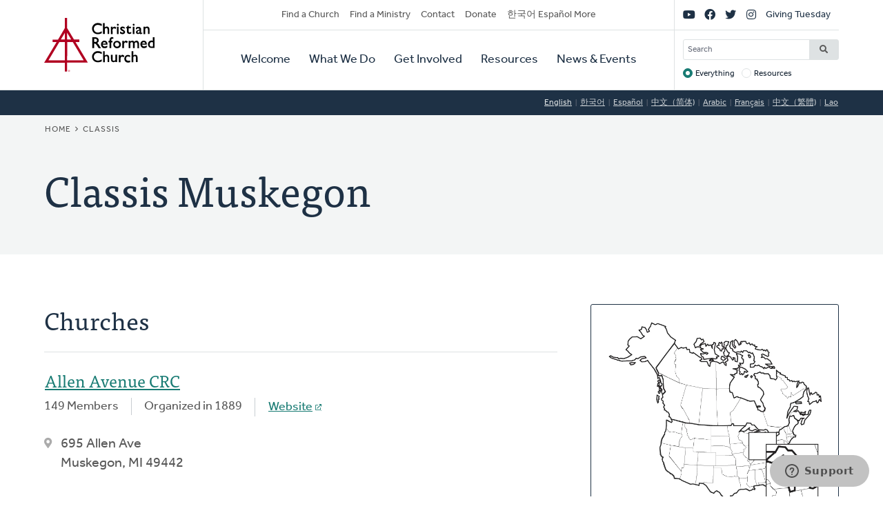

--- FILE ---
content_type: text/html; charset=UTF-8
request_url: https://www.crcna.org/classis/69?language=en
body_size: 7536
content:


<!DOCTYPE html>
<html lang="en" prefix="og: https://ogp.me/ns#">
  <head>
    <meta charset="utf-8" />
<noscript><style>form.antibot * :not(.antibot-message) { display: none !important; }</style>
</noscript><style>/* @see https://github.com/aFarkas/lazysizes#broken-image-symbol */.js img.lazyload:not([src]) { visibility: hidden; }/* @see https://github.com/aFarkas/lazysizes#automatically-setting-the-sizes-attribute */.js img.lazyloaded[data-sizes=auto] { display: block; width: 100%; }</style>
<meta name="description" content="The Christian Reformed Church is a diverse family of healthy congregations, assemblies, and ministries expressing the good news of God’s kingdom that transforms lives and communities worldwide." />
<meta name="abstract" content="The Christian Reformed Church is a diverse family of healthy congregations, assemblies, and ministries expressing the good news of God’s kingdom that transforms lives and communities worldwide." />
<link rel="canonical" href="https://www.crcna.org/classis/69?language=en" />
<meta property="og:site_name" content="Christian Reformed Church" />
<meta property="og:url" content="https://www.crcna.org/classis/69?language=en" />
<meta property="og:title" content="Classis Muskegon" />
<meta name="Generator" content="Drupal 11 (https://www.drupal.org)" />
<meta name="MobileOptimized" content="width" />
<meta name="HandheldFriendly" content="true" />
<meta name="viewport" content="width=device-width, initial-scale=1.0" />
<link rel="icon" href="/themes/custom/crcna/favicon.ico" type="image/vnd.microsoft.icon" />

    <title>Classis Muskegon | Christian Reformed Church</title>
    <link rel="stylesheet" media="all" href="/sites/default/files/css/css_FHWLXbNpJT6lTrA4J1HrVqgAao9TWaRaH3YCy9WmasY.css?delta=0&amp;language=en&amp;theme=crcna&amp;include=eJxNyUEKgDAMBdELVXMcl_IbQ0HTRpIKensFF7p7zLC50OLHDh2x4kzs3EBFLUMHjkjFrKjMHEIvH03o4hW-_W-zL8cVXSplhNxFCyXs" />
<link rel="stylesheet" media="all" href="https://use.typekit.net/flm0bdx.css" />
<link rel="stylesheet" media="all" href="/sites/default/files/css/css_lgS7wPdMH1QJKFix13u4DPWORUV0s-ExqnBNQSOBJcY.css?delta=2&amp;language=en&amp;theme=crcna&amp;include=eJxNyUEKgDAMBdELVXMcl_IbQ0HTRpIKensFF7p7zLC50OLHDh2x4kzs3EBFLUMHjkjFrKjMHEIvH03o4hW-_W-zL8cVXSplhNxFCyXs" />

    <script type="application/json" data-drupal-selector="drupal-settings-json">{"path":{"baseUrl":"\/","pathPrefix":"","currentPath":"classis\/69","currentPathIsAdmin":false,"isFront":false,"currentLanguage":"en","currentQuery":{"language":"en"}},"pluralDelimiter":"\u0003","suppressDeprecationErrors":true,"gtag":{"tagId":"","consentMode":false,"otherIds":[],"events":[],"additionalConfigInfo":[]},"ajaxPageState":{"libraries":"eJxliksSwjAMQy8U8HFYZlQT0o8TM7EXlNOTQlkUNhq9J3HjCuItYxYdIKfZwptpZ7ZdxOtkd8FKrNXBHgdRXiKP8O9BK3zSanTTVnZpCY1H8oZ-1poiy8RLyKpZOliiT-3tAk-toB3Wqn_akSn3-OUzZjyOsgTBc6Utgq3mqdAASy-5ZWAH","theme":"crcna","theme_token":null},"ajaxTrustedUrl":{"\/crcna-search":true},"gtm":{"tagId":null,"settings":{"data_layer":"dataLayer","include_classes":false,"allowlist_classes":"","blocklist_classes":"","include_environment":false,"environment_id":"","environment_token":""},"tagIds":["GTM-NHZGPL6"]},"lazy":{"lazysizes":{"lazyClass":"lazyload","loadedClass":"lazyloaded","loadingClass":"lazyloading","preloadClass":"lazypreload","errorClass":"lazyerror","autosizesClass":"lazyautosizes","srcAttr":"data-src","srcsetAttr":"data-srcset","sizesAttr":"data-sizes","minSize":40,"customMedia":[],"init":true,"expFactor":1.5,"hFac":0.80000000000000004,"loadMode":2,"loadHidden":true,"ricTimeout":0,"throttleDelay":125,"plugins":{"native-loading":"native-loading\/ls.native-loading","unveilhooks":"unveilhooks\/ls.unveilhooks"}},"placeholderSrc":"","preferNative":false,"minified":true,"libraryPath":"\/libraries\/lazysizes"},"field_group":{"html_element":{"mode":"default","context":"view","settings":{"classes":"image-container","id":"","element":"div","show_label":false,"label_element":"h3","label_element_classes":"","attributes":"","effect":"none","speed":"fast"}}},"googlePSE":{"language":"en","displayWatermark":0},"crcna_donations":{"cron_last":1768713374},"user":{"uid":0,"permissionsHash":"a7442bbe1027c7c2a9b821d69faa6bff9014fa7d02c9292d84138b515fb7a3d1"}}</script>
<script src="/sites/default/files/js/js_arK0-O0CzS_i1TzS2_i3XGb5xVpJVEJywuvbqq2rpUY.js?scope=header&amp;delta=0&amp;language=en&amp;theme=crcna&amp;include=eJxdikEOwjAMBD8U8HM4RlsT0rROjBwfKK8nVQEJLqOd3WXjBuKdMYtOkNPSw-HX0u-CjVibgz1OorxGnuGfgzZ40dbpplbfZU8wnskN46wtRZbCa8iqWYb0REcc6QJPVmHf1ZEpD_z7GQsev2UNgudGO15lbUwm"></script>
<script src="/modules/contrib/google_tag/js/gtag.js?t8fc0u"></script>
<script src="/modules/contrib/google_tag/js/gtm.js?t8fc0u"></script>

      </head>
  <body class="no-sidebar logged-out direction--ltr">
        <a href="#main-content" class="visually-hidden focusable" id="skip-to-main">
      Skip to main content
    </a>
    <noscript><iframe src="https://www.googletagmanager.com/ns.html?id=GTM-NHZGPL6"
                  height="0" width="0" style="display:none;visibility:hidden"></iframe></noscript>

      <div class="dialog-off-canvas-main-canvas" dir="ltr" data-off-canvas-main-canvas>
    

<div id="page"  class="page page-wrapper contained">

	<header role="banner" id="header" class="header">
		<div id="header">
			<div class="layout-container">
				<div class="header__branding">
					<a id="logo" name="Home" class="logo" href="https://www.crcna.org/?language=en">
						<span class="visually-hidden">Home</span>
					</a>
				</div>
				<div class="header__menus">

					<button id="toggle-search" class="toggle toggle--search" aria-controls="search" aria-expanded="false" aria-haspopup="menu">
						<i class="icon far fa-search" aria-hidden="true"></i>
						<div class="text">Search</div>
					</button>

					<div id="search" class="search">
						

  <div class="header-bottom-right-region">
    <div class="search-block-form google-cse block searchform" data-drupal-selector="search-block-form" id="block-searchform" role="search">
  
    
      <form action="/crcna-search" method="get" id="search-block-form" accept-charset="UTF-8" class="search-block-form">
  <div class="js-form-item form-item js-form-type-search form-item-keys js-form-item-keys form-no-label">
      <label for="edit-keys" class="visually-hidden">Search</label>
        <input title="Enter the terms you wish to search for." placeholder="Search" data-drupal-selector="edit-keys" type="search" id="edit-keys" name="keys" value="" size="15" maxlength="128" class="form-search" />

        </div>
<fieldset data-drupal-selector="edit-target" id="edit-target--wrapper" class="fieldgroup form-composite js-form-item form-item js-form-wrapper form-wrapper">
      <legend>
    <span class="fieldset-legend">Target</span>
  </legend>
  <div class="fieldset-wrapper">
                <div id="edit-target"><div class="js-form-item form-item js-form-type-radio form-item-target js-form-item-target">
        <input data-drupal-selector="edit-target-everything" type="radio" id="edit-target-everything" name="target" value="everything" checked="checked" class="form-radio" />

        <label for="edit-target-everything" class="option">Everything</label>
      </div>
<div class="js-form-item form-item js-form-type-radio form-item-target js-form-item-target">
        <input data-drupal-selector="edit-target-resources" type="radio" id="edit-target-resources" name="target" value="resources" class="form-radio" />

        <label for="edit-target-resources" class="option">Resources</label>
      </div>
</div>

          </div>
</fieldset>
<div data-drupal-selector="edit-actions" class="form-actions js-form-wrapper form-wrapper" id="edit-actions"><input data-drupal-selector="edit-submit" type="submit" id="edit-submit" value="Search" class="button js-form-submit form-submit" />
</div>

</form>

  </div>

  </div>

					</div>

					<button id="toggle-menu" class="toggle toggle--menu" aria-controls="mobile-menu" aria-expanded="false" aria-haspopup="menu">
						<i class="icon far fa-bars" aria-hidden="true"></i>
						<div class="text">Menu</div>
					</button>
											<div id="top-menu" class="top-menu">
							

  <div class="header-top-left-region">
    <nav role="navigation" aria-labelledby="block-secondarynavigation-menu" id="block-secondarynavigation" class="block secondarynavigation menu-block">
            
  <h2 class="visually-hidden" id="block-secondarynavigation-menu">Secondary Navigation</h2>
  

        
              <ul class="clearfix menu">
                    <li class="menu-item">
                  <a href="/churches" data-drupal-link-system-path="node/3588">Find a Church</a>
                        </li>
                <li class="menu-item">
                  <a href="/other/find-ministry" data-drupal-link-system-path="node/3589">Find a Ministry</a>
                        </li>
                <li class="menu-item">
                  <a href="/contact" data-drupal-link-system-path="node/3596">Contact</a>
                        </li>
                <li class="menu-item">
                  <a href="/donate" data-drupal-link-system-path="node/3595">Donate</a>
                        </li>
                <li class="menu-item">
                  <a href="/languages" data-drupal-link-system-path="node/3943389">한국어 Español More</a>
                        </li>
        </ul>
  


  </nav>

  </div>

						</div>

						<div id="mobile-menu" class="mobile-menu">
							<div class="main-menu">
								

  <div class="header-bottom-left-region">
    <nav role="navigation" aria-labelledby="block-primarynavigation-menu" id="block-primarynavigation" class="block primarynavigation menu-block">
            
  <h2 class="visually-hidden" id="block-primarynavigation-menu">Primary Navigation</h2>
  

        
              <ul class="clearfix menu">
                    <li class="menu-item">
                  <a href="/welcome" data-drupal-link-system-path="node/3590">Welcome</a>
                        </li>
                <li class="menu-item">
                  <a href="/ministries" data-drupal-link-system-path="node/3591">What We Do</a>
                        </li>
                <li class="menu-item">
                  <a href="/get-involved" data-drupal-link-system-path="node/3592">Get Involved</a>
                        </li>
                <li class="menu-item">
                  <a href="/resources" data-drupal-link-system-path="node/3593">Resources</a>
                        </li>
                <li class="menu-item">
                  <a href="/news-and-events" data-drupal-link-system-path="node/3594">News &amp; Events</a>
                        </li>
        </ul>
  


  </nav>

  </div>

							</div>
							<div class="social-menu">
								

  <div class="header-top-right-region">
    <nav role="navigation" aria-labelledby="block-sociallinks-menu" id="block-sociallinks" class="block sociallinks menu-block">
            
  <h2 class="visually-hidden" id="block-sociallinks-menu">Social Links</h2>
  

        
							<ul class="clearfix menu">
																	<li data-icon="fab fa-youtube" class="menu-item">
													<a href="http://youTube.com/crcna" class="has-icon">
								<i class="fab fa-youtube"></i>
								<span class="visually-hidden">YouTube</span>
							</a>
						
											</li>
														<li data-icon="fab fa-facebook" class="menu-item">
													<a href="https://www.facebook.com/crcna" class="has-icon">
								<i class="fab fa-facebook"></i>
								<span class="visually-hidden">Facebook</span>
							</a>
						
											</li>
														<li data-icon="fab fa-twitter" class="menu-item">
													<a href="https://twitter.com/crcna" class="has-icon">
								<i class="fab fa-twitter"></i>
								<span class="visually-hidden">Twitter</span>
							</a>
						
											</li>
														<li data-icon="fab fa-instagram" class="menu-item">
													<a href="https://www.instagram.com/crcna/" class="has-icon">
								<i class="fab fa-instagram"></i>
								<span class="visually-hidden">Instagram</span>
							</a>
						
											</li>
														<li class="menu-item">
													<a href="/givingtuesday" data-drupal-link-system-path="node/4485489">Giving Tuesday</a>
						
											</li>
							</ul>
			


  </nav>

  </div>

							</div>
						</div>
					
				</div>
			</div>
		</div>
	</header>

	

	<main role="main" class="content-main">
		<a id="main-content" tabindex="-1"></a>
		
					

  <div class="language-switcher-region">
    <div class="language-switcher-language-session block languageswitcher" id="block-languageswitcher" role="navigation">
  
    
      <ul class="links"><li data-drupal-link-query="{&quot;language&quot;:&quot;en&quot;}" data-drupal-link-system-path="classis/69" class="is-active" aria-current="page"><a href="/classis/69?language=en" class="language-link session-active is-active" title="English" data-drupal-link-query="{&quot;language&quot;:&quot;en&quot;}" data-drupal-link-system-path="classis/69" aria-current="page">English</a></li><li data-drupal-link-query="{&quot;language&quot;:&quot;ko&quot;}" data-drupal-link-system-path="classis/69"><a href="/classis/69?language=ko" class="language-link" title="Korean" data-drupal-link-query="{&quot;language&quot;:&quot;ko&quot;}" data-drupal-link-system-path="classis/69">한국어</a></li><li data-drupal-link-query="{&quot;language&quot;:&quot;es&quot;}" data-drupal-link-system-path="classis/69"><a href="/classis/69?language=es" class="language-link" title="Spanish" data-drupal-link-query="{&quot;language&quot;:&quot;es&quot;}" data-drupal-link-system-path="classis/69">Español</a></li><li data-drupal-link-query="{&quot;language&quot;:&quot;zh-hans&quot;}" data-drupal-link-system-path="classis/69"><a href="/classis/69?language=zh-hans" class="language-link" title="Chinese, Simplified" data-drupal-link-query="{&quot;language&quot;:&quot;zh-hans&quot;}" data-drupal-link-system-path="classis/69">中文（简体)</a></li><li data-drupal-link-query="{&quot;language&quot;:&quot;ar&quot;}" data-drupal-link-system-path="classis/69"><a href="/classis/69?language=ar" class="language-link" title="Arabic" data-drupal-link-query="{&quot;language&quot;:&quot;ar&quot;}" data-drupal-link-system-path="classis/69">Arabic</a></li><li data-drupal-link-query="{&quot;language&quot;:&quot;fr&quot;}" data-drupal-link-system-path="classis/69"><a href="/classis/69?language=fr" class="language-link" title="French" data-drupal-link-query="{&quot;language&quot;:&quot;fr&quot;}" data-drupal-link-system-path="classis/69">Français</a></li><li data-drupal-link-query="{&quot;language&quot;:&quot;zh-hant&quot;}" data-drupal-link-system-path="classis/69"><a href="/classis/69?language=zh-hant" class="language-link" title="Chinese, Traditional" data-drupal-link-query="{&quot;language&quot;:&quot;zh-hant&quot;}" data-drupal-link-system-path="classis/69">中文（繁體)</a></li><li data-drupal-link-query="{&quot;language&quot;:&quot;lo&quot;}" data-drupal-link-system-path="classis/69"><a href="/classis/69?language=lo" class="language-link" title="Lao" data-drupal-link-query="{&quot;language&quot;:&quot;lo&quot;}" data-drupal-link-system-path="classis/69">Lao</a></li></ul>
  </div>

  </div>

		
					<div class="highlighted">
				

  <div class="highlighted-region">
    <div id="block-crcna-breadcrumbs" class="block crcna-breadcrumbs">
  
    
        <nav role="navigation" aria-labelledby="system-breadcrumb" class="breadcrumb">
    <h2 id="system-breadcrumb" class="visually-hidden">Breadcrumb</h2>
    <ol>
          <li>
                  <a href="/?language=en">Home</a>
              </li>
          <li>
                  <a href="/classis?language=en">Classis</a>
              </li>
        </ol>
  </nav>

  </div>
<div id="block-crcnabanner" class="block crcnabanner">
  
    
      
<div class="banner">
  <div class="banner__wrapper">

    <div class="banner__text">
      <div class="layout-container">
        <div class="text">
          <h1>Classis Muskegon</h1>
        </div>
      </div>
    </div>
  </div>

</div>

  </div>

  </div>

			</div>
		
		
		
					

  <div class="messages-region">
    <div data-drupal-messages-fallback class="hidden"></div>

  </div>

		
		<div class="main-content">
			<div class="layout-content">
				

  <div class="content-region">
    <div id="block-crcna-content" class="block crcna-content">
  
    
      <div class="classis"><div class="classis__info has-image"><h2 class="visually-hidden">About This Classis</h2>

<article class="media media--image display--full">
  
      
<div  class="image-container">
    

            <div class="field field-media-image">  <img loading="lazy" width="584" height="511" alt="Classis Muskegon map" class="lazyload" data-src="/sites/default/files/Classis%2520Muskegon.jpg" />

</div>
      
  </div>
  </article>
<div class="card dark"><div class="js-form-item form-item js-form-type-item form-item- js-form-item-">
      <label>Meeting Dates</label>
        February 26, 2026; April 30, 2026; September 24, 2026
        </div>
<div class="js-form-item form-item js-form-type-item form-item- js-form-item-">
      <label>Website</label>
        <a href="http://www.tinyurl.com/classismuskegon" target="_blank">www.tinyurl.com/classismuskegon</a>
        </div>
<div class="js-form-item form-item js-form-type-item form-item- js-form-item-">
      <label>Year Organized</label>
        1887
        </div>
</div>
</div>
<div class="classis__churches"><h2>Churches</h2>
<div class="classis-church church">
  <h3 class="title"><a href="/churches/6932?language=en">Allen Avenue CRC</a></h3>
  <div class="details">
    <ul>
          <li>149 Members</li>
             <li>Organized in 1889<li>
              <li><a href="http://allenavechurch.org" target="_blank" aria-label="Visit website for Allen Avenue CRC">Website</a></li>
        </ul>
  </div>
  <div class="church__contact">
    <p class="address">
      695 Allen Ave<br/>            Muskegon, MI 49442
    </p>
  </div>
</div>
<div class="classis-church church">
  <h3 class="title"><a href="/churches/6925?language=en">Angel Community Church</a></h3>
  <div class="details">
    <ul>
          <li>30 Attenders</li>
             <li>Emerged in 2001<li>
              <li><a href="http://angelcc.org" target="_blank" aria-label="Visit website for Angel Community Church">Website</a></li>
        </ul>
  </div>
  <div class="church__contact">
    <p class="address">
      446 Ada Ave<br/>            Muskegon, MI 49442
    </p>
  </div>
</div>
<div class="classis-church church">
  <h3 class="title"><a href="/churches/6961?language=en">Calvin Church</a></h3>
  <div class="details">
    <ul>
          <li>371 Members</li>
             <li>Organized in 1965<li>
              <li><a href="http://calvin-crc.org" target="_blank" aria-label="Visit website for Calvin Church">Website</a></li>
        </ul>
  </div>
  <div class="church__contact">
    <p class="address">
      973 W Norton Ave<br/>            Muskegon, MI 49441
    </p>
  </div>
</div>
<div class="classis-church church">
  <h3 class="title"><a href="/churches/6950?language=en">Celebration Community Church</a></h3>
  <div class="details">
    <ul>
          <li>75 Members</li>
             <li>Organized in 2004<li>
              <li><a href="http://celebrationmuskegon.org" target="_blank" aria-label="Visit website for Celebration Community Church">Website</a></li>
        </ul>
  </div>
  <div class="church__contact">
    <p class="address">
      1260 W Sherman Blvd<br/>            Muskegon, MI 49441-3537
    </p>
  </div>
</div>
<div class="classis-church church">
  <h3 class="title"><a href="/churches/14114?language=en">Conklin Reformed Church</a></h3>
  <div class="details">
    <ul>
          <li>60 Members</li>
             <li>Organized in 2025<li>
              <li><a href="http://www.conklinreformedchurch.org/" target="_blank" aria-label="Visit website for Conklin Reformed Church">Website</a></li>
        </ul>
  </div>
  <div class="church__contact">
    <p class="address">
      3769 Sehler St<br/>            Conklin, MI 49403
    </p>
  </div>
</div>
<div class="classis-church church">
  <h3 class="title"><a href="/churches/6922?language=en">Covenant Life Church</a></h3>
  <div class="details">
    <ul>
          <li>570 Members</li>
             <li>Organized in 1996<li>
              <li><a href="http://covenantlifechurch.net" target="_blank" aria-label="Visit website for Covenant Life Church">Website</a></li>
        </ul>
  </div>
  <div class="church__contact">
    <p class="address">
      101 Columbus Ave<br/>            Grand Haven, MI 49417
    </p>
  </div>
</div>
<div class="classis-church church">
  <h3 class="title"><a href="/churches/6902?language=en">Fellowship CRC</a></h3>
  <div class="details">
    <ul>
          <li>143 Members</li>
             <li>Organized in 1971<li>
              <li><a href="http://fellowshipcrc.net" target="_blank" aria-label="Visit website for Fellowship CRC">Website</a></li>
        </ul>
  </div>
  <div class="church__contact">
    <p class="address">
      407 Perry Ave<br/>            Big Rapids, MI 49307
    </p>
  </div>
</div>
<div class="classis-church church">
  <h3 class="title"><a href="/churches/6904?language=en">Ferrysburg Community Church</a></h3>
  <div class="details">
    <ul>
          <li>437 Members</li>
             <li>Organized in 1953<li>
              <li><a href="http://ferrysburgchurch.com" target="_blank" aria-label="Visit website for Ferrysburg Community Church">Website</a></li>
        </ul>
  </div>
  <div class="church__contact">
    <p class="address">
      17785 Mohawk Dr<br/>            Spring Lake, MI 49456
    </p>
  </div>
</div>
<div class="classis-church church">
  <h3 class="title"><a href="/churches/6908?language=en">First Christian Reformed Church</a></h3>
  <div class="details">
    <ul>
          <li>140 Members</li>
             <li>Organized in 1882<li>
              <li><a href="http://firstcrcfremont.org" target="_blank" aria-label="Visit website for First Christian Reformed Church">Website</a></li>
        </ul>
  </div>
  <div class="church__contact">
    <p class="address">
      721 Hillcrest Dr<br/>            Fremont, MI 49412
    </p>
  </div>
</div>
<div class="classis-church church">
  <h3 class="title"><a href="/churches/6924?language=en">First CRC of Grand Haven</a></h3>
  <div class="details">
    <ul>
          <li>164 Members</li>
             <li>Organized in 1865<li>
              <li><a href="http://firstcrcgh.org" target="_blank" aria-label="Visit website for First CRC of Grand Haven">Website</a></li>
        </ul>
  </div>
  <div class="church__contact">
    <p class="address">
      516 S Ferry St<br/>            Grand Haven, MI 49417
    </p>
  </div>
</div>
<div class="classis-church church">
  <h3 class="title"><a href="/churches/6920?language=en">Fruitport CRC</a></h3>
  <div class="details">
    <ul>
          <li>87 Members</li>
             <li>Organized in 1955<li>
              <li><a href="http://fruitportcrc.org" target="_blank" aria-label="Visit website for Fruitport CRC">Website</a></li>
        </ul>
  </div>
  <div class="church__contact">
    <p class="address">
      3520 E Pontaluna Rd<br/>            Fruitport, MI 49415
    </p>
  </div>
</div>
<div class="classis-church church">
  <h3 class="title"><a href="/churches/6953?language=en">Grace CRC</a></h3>
  <div class="details">
    <ul>
          <li>11 Members</li>
             <li>Organized in 1953<li>
            </ul>
  </div>
  <div class="church__contact">
    <p class="address">
      2500 E Laketon Ave<br/>            Muskegon, MI 49442-6328
    </p>
  </div>
</div>
<div class="classis-church church">
  <h3 class="title"><a href="/churches/143?language=en">New Community Church of Newaygo</a></h3>
  <div class="details">
    <ul>
          <li>24 Attenders</li>
             <li>Emerged in 2004<li>
            </ul>
  </div>
  <div class="church__contact">
    <p class="address">
      409 S Mundy Ave<br/>            Newaygo, MI 49337
    </p>
  </div>
</div>
<div class="classis-church church">
  <h3 class="title"><a href="/churches/6969?language=en">New Era CRC</a></h3>
  <div class="details">
    <ul>
          <li>193 Members</li>
             <li>Organized in 1884<li>
              <li><a href="http://neweracrc.org" target="_blank" aria-label="Visit website for New Era CRC">Website</a></li>
        </ul>
  </div>
  <div class="church__contact">
    <p class="address">
      1820 Ray Ave<br/>            New Era, MI 49446-9621
    </p>
  </div>
</div>
<div class="classis-church church">
  <h3 class="title"><a href="/churches/175?language=en">On the House CRC</a></h3>
  <div class="details">
    <ul>
          <li>70 Attenders</li>
             <li>Emerged in 2006<li>
            </ul>
  </div>
  <div class="church__contact">
    <p class="address">
                  Grand Haven, MI 
    </p>
  </div>
</div>
<div class="classis-church church">
  <h3 class="title"><a href="/churches/6973?language=en">Reeman CRC</a></h3>
  <div class="details">
    <ul>
          <li>468 Members</li>
             <li>Organized in 1890<li>
              <li><a href="http://reemancrc.org" target="_blank" aria-label="Visit website for Reeman CRC">Website</a></li>
        </ul>
  </div>
  <div class="church__contact">
    <p class="address">
      6121 S Fitzgerald Ave<br/>            Fremont, MI 49412
    </p>
  </div>
</div>
<div class="classis-church church">
  <h3 class="title"><a href="/churches/6928?language=en">Second Christian Reformed Church</a></h3>
  <div class="details">
    <ul>
          <li>353 Members</li>
             <li>Organized in 1882<li>
              <li><a href="http://secondcrcgrandhaven.org" target="_blank" aria-label="Visit website for Second Christian Reformed Church">Website</a></li>
        </ul>
  </div>
  <div class="church__contact">
    <p class="address">
      2021 Sheldon Rd<br/>            Grand Haven, MI 49417
    </p>
  </div>
</div>
<div class="classis-church church">
  <h3 class="title"><a href="/churches/6912?language=en">Second CRC</a></h3>
  <div class="details">
    <ul>
          <li>236 Members</li>
             <li>Organized in 1914<li>
              <li><a href="http://secondcrcfremont.org" target="_blank" aria-label="Visit website for Second CRC">Website</a></li>
        </ul>
  </div>
  <div class="church__contact">
    <p class="address">
      600 Apache Dr<br/>            Fremont, MI 49412
    </p>
  </div>
</div>
<div class="classis-church church">
  <h3 class="title"><a href="/churches/6977?language=en">Spring Lake CRC</a></h3>
  <div class="details">
    <ul>
          <li>115 Members</li>
             <li>Organized in 1882<li>
              <li><a href="http://slcrc.org" target="_blank" aria-label="Visit website for Spring Lake CRC">Website</a></li>
        </ul>
  </div>
  <div class="church__contact">
    <p class="address">
      364 S Lake Ave<br/>            Spring Lake, MI 49456
    </p>
  </div>
</div>
</div>
<div class="classis__people"><div class="card"><h2 class="h3">People</h2>
<p>For contact info, check the classis website or email the stated clerk.</p>
<div><div class="js-form-item form-item js-form-type-item form-item- js-form-item-">
      <label>Stated Clerk</label>
        <a href="/cdn-cgi/l/email-protection#0a7a6b797e65786e786f7d247c6e674a6d676b636624696567">Drew K. Sweetman</a>
        </div>
<div class="js-form-item form-item js-form-type-item form-item- js-form-item-">
      <label>Classical Treasurer</label>
        Lori Vander Laan
        </div>
<div class="js-form-item form-item js-form-type-item form-item- js-form-item-">
      <label>COD Member</label>
        Drew K. Sweetman
        </div>
<div class="js-form-item form-item js-form-type-item form-item- js-form-item-">
      <label>Classical Interim Committee</label>
        Nathan A. Visker
        </div>
<div class="js-form-item form-item js-form-type-item form-item- js-form-item-">
      <label>Classical Interim Committee Chair</label>
        Leslie D. Van Dyke
        </div>
<div class="js-form-item form-item js-form-type-item form-item- js-form-item-">
      <label>Classical Interim Committee Member</label>
        Kelly Dauser
        </div>
<div class="js-form-item form-item js-form-type-item form-item- js-form-item-">
      <label>Classical Interim Committee Member</label>
        Arthur J. Van Wolde
        </div>
<div class="js-form-item form-item js-form-type-item form-item- js-form-item-">
      <label>Classical Interim Committee Member</label>
        John S. Huyser
        </div>
<div class="js-form-item form-item js-form-type-item form-item- js-form-item-">
      <label>Classical Interim Committee Member</label>
        Michael Wissink
        </div>
<div class="js-form-item form-item js-form-type-item form-item- js-form-item-">
      <label>Classical Ministries Board</label>
        Mark Milkamp
        </div>
<div class="js-form-item form-item js-form-type-item form-item- js-form-item-">
      <label>Classical Ministries Board</label>
        Ben Vanderwal
        </div>
<div class="js-form-item form-item js-form-type-item form-item- js-form-item-">
      <label>Classical Ministries Board</label>
        Robert R. Broekema
        </div>
<div class="js-form-item form-item js-form-type-item form-item- js-form-item-">
      <label>Classical Ministries Board Chair</label>
        John C. Medendorp
        </div>
<div class="js-form-item form-item js-form-type-item form-item- js-form-item-">
      <label>Classical Ministry Leadership Team Chair</label>
        Benjamin M. Oliveira
        </div>
<div class="js-form-item form-item js-form-type-item form-item- js-form-item-">
      <label>License to Exhort</label>
        John W. Byl
        </div>
<div class="js-form-item form-item js-form-type-item form-item- js-form-item-">
      <label>License to Exhort</label>
        Tim Cacciatore
        </div>
<div class="js-form-item form-item js-form-type-item form-item- js-form-item-">
      <label>Regional Pastor</label>
        Brent W. Pollema
        </div>
<div class="js-form-item form-item js-form-type-item form-item- js-form-item-">
      <label>Regional Pastor - North</label>
        Kenneth T. Krause
        </div>
<div class="js-form-item form-item js-form-type-item form-item- js-form-item-">
      <label>Resonate Global Mission Regional Leader</label>
        Scott C. Stark
        </div>
<div class="js-form-item form-item js-form-type-item form-item- js-form-item-">
      <label>Resonate Regional Office Coordinator</label>
        Ruth Hiemstra
        </div>
<div class="js-form-item form-item js-form-type-item form-item- js-form-item-">
      <label>Stated Clerk Alternate</label>
        John S. Huyser
        </div>
<div class="js-form-item form-item js-form-type-item form-item- js-form-item-">
      <label>Synodical Deputy</label>
        John C. Medendorp
        </div>
<div class="js-form-item form-item js-form-type-item form-item- js-form-item-">
      <label>World Renew Board Delegate</label>
        Donald E. Byker
        </div>
<div class="js-form-item form-item js-form-type-item form-item- js-form-item-">
      <label>Youth Ministry Champion</label>
        Brian Kingshott
        </div>
<div class="js-form-item form-item js-form-type-item form-item- js-form-item-">
      <label>Youth Ministry Champion</label>
        Sandy Mast
        </div>
</div>
<p>To update this list, ask the stated clerk to send changes to <a href="/cdn-cgi/l/email-protection#3c45595d4e5e5353577c5f4e5f525d12534e5b"><span class="__cf_email__" data-cfemail="740d111506161b1b1f341706171a155a1b0613">[email&#160;protected]</span></a></p>
</div>
</div>
</div>

  </div>

  </div>

			</div>

					</div>
		
	</main>

	
	<footer role="contentinfo" id="footer" class="footer">
							<div class="footer__bottom">
				<div class="layout-container">
											<div class="footer__left">
							

  <div class="footer-left-region">
    <div id="block-crcnacopyright" class="block crcnacopyright">
  
    
      Unless otherwise noted, all content &copy; 2026 Christian Reformed Church in North America (CRCNA). All rights reserved.
  </div>
<nav role="navigation" aria-labelledby="block-footer-menu" id="block-footer" class="block footer menu-block">
            
  <h2 class="visually-hidden" id="block-footer-menu">Footer</h2>
  

        
              <ul class="clearfix menu">
                    <li class="menu-item">
                  <a href="https://www.crcna.org/sites/default/files/crcna_privacy_policy.pdf">Privacy Policy</a>
                        </li>
        </ul>
  


  </nav>

  </div>

						</div>
																<div class="footer__right">
							

  <div class="footer-right-region">
    <div id="block-crcnacontact" class="block crcnacontact">
  
    
      <div class="contact-container"><div class="contact-info"><a href="tel:800-272-5125" class="contact contact--phone">800-272-5125</a></div><div class="contact-info"><a href="/cdn-cgi/l/email-protection#2c45424a436c4f5e4f424d02435e4b" class="contact contact--email"><span class="__cf_email__" data-cfemail="650c0b030a250617060b044b0a1702">[email&#160;protected]</span></a></div><div class="contact-info"><a href="https://support.crcna.org/hc/en-us/requests/new" class="contact contact--chat">Live Chat</a></div></div><div class="contact-link"><a href="/contact">See All Contact Info</a></div>
  </div>

  </div>

						</div>
																<div class="footer__middle">
							

  <div class="footer-middle-region">
    <nav role="navigation" aria-labelledby="block-getconnected-menu" id="block-getconnected" class="block getconnected menu-block">
      
  <h2 id="block-getconnected-menu">Get Connected</h2>
  

        
              <ul class="clearfix menu">
                    <li class="menu-item">
                  <a href="/news-and-events/crc-news-weekly-email" data-drupal-link-system-path="node/3619">Weekly Email</a>
                        </li>
                <li class="menu-item">
                  <a href="https://network.crcna.org/">The Network</a>
                        </li>
                <li class="menu-item">
                  <a href="https://www.facebook.com/crcna">Facebook</a>
                        </li>
                <li class="menu-item">
                  <a href="https://twitter.com/crcna">Twitter</a>
                        </li>
                <li class="menu-item">
                  <a href="https://www.instagram.com/crcna/">Instagram</a>
                        </li>
        </ul>
  


  </nav>
<nav role="navigation" aria-labelledby="block-getinvolved-menu" id="block-getinvolved" class="block getinvolved menu-block">
      
  <h2 id="block-getinvolved-menu">Get Involved</h2>
  

        
              <ul class="clearfix menu">
                    <li class="menu-item">
                  <a href="/church-finder">Find a Church</a>
                        </li>
                <li class="menu-item">
                  <a href="/other/find-ministry" data-drupal-link-system-path="node/3589">Find a Ministry</a>
                        </li>
                <li class="menu-item">
                  <a href="/donate" data-drupal-link-system-path="node/3595">Donate</a>
                        </li>
                <li class="menu-item">
                  <a href="/get-involved/volunteer" data-drupal-link-system-path="node/3606">Volunteer</a>
                        </li>
                <li class="menu-item">
                  <a href="/get-involved/careers" data-drupal-link-system-path="node/3607">Careers</a>
                        </li>
        </ul>
  


  </nav>
<nav role="navigation" aria-labelledby="block-quicklinks-menu" id="block-quicklinks" class="block quicklinks menu-block">
      
  <h2 id="block-quicklinks-menu">Quick Links</h2>
  

        
              <ul class="clearfix menu">
                    <li class="menu-item">
                  <a href="https://www.thebanner.org/">The Banner</a>
                        </li>
                <li class="menu-item">
                  <a href="https://crcna.wufoo.com/forms/qa6fexc1cq1rc8/">Address Change Form</a>
                        </li>
                <li class="menu-item">
                  <a href="/comment-guidelines" data-drupal-link-system-path="node/3943222">Comment Guidelines</a>
                        </li>
                <li class="menu-item">
                  <a href="/news-and-events/press-and-media-resources" data-drupal-link-system-path="node/3618">For the Media</a>
                        </li>
                <li class="menu-item">
                  <a href="/welcome/governance" data-drupal-link-system-path="node/3613">Governance</a>
                        </li>
        </ul>
  


  </nav>

  </div>

						</div>
									</div>
			</div>
			</footer>

</div>

  </div>

    
    <script data-cfasync="false" src="/cdn-cgi/scripts/5c5dd728/cloudflare-static/email-decode.min.js"></script><script src="/core/assets/vendor/jquery/jquery.min.js?v=4.0.0-rc.1"></script>
<script src="/sites/default/files/js/js_fbuwnMNXcVNe2qwfK0jWRm_SF8WuuZhqwIT59Kqnuo0.js?scope=footer&amp;delta=1&amp;language=en&amp;theme=crcna&amp;include=eJxdikEOwjAMBD8U8HM4RlsT0rROjBwfKK8nVQEJLqOd3WXjBuKdMYtOkNPSw-HX0u-CjVibgz1OorxGnuGfgzZ40dbpplbfZU8wnskN46wtRZbCa8iqWYb0REcc6QJPVmHf1ZEpD_z7GQsev2UNgudGO15lbUwm"></script>
<script src="https://kit.fontawesome.com/7b18199a46.js" crossorigin="anonymous"></script>
<script src="/sites/default/files/js/js_G2V3isiAv_Ny2Z1fvhfiE9J28q0NTa4pOrIE8f31cbQ.js?scope=footer&amp;delta=3&amp;language=en&amp;theme=crcna&amp;include=eJxdikEOwjAMBD8U8HM4RlsT0rROjBwfKK8nVQEJLqOd3WXjBuKdMYtOkNPSw-HX0u-CjVibgz1OorxGnuGfgzZ40dbpplbfZU8wnskN46wtRZbCa8iqWYb0REcc6QJPVmHf1ZEpD_z7GQsev2UNgudGO15lbUwm"></script>

  </body>
</html>
